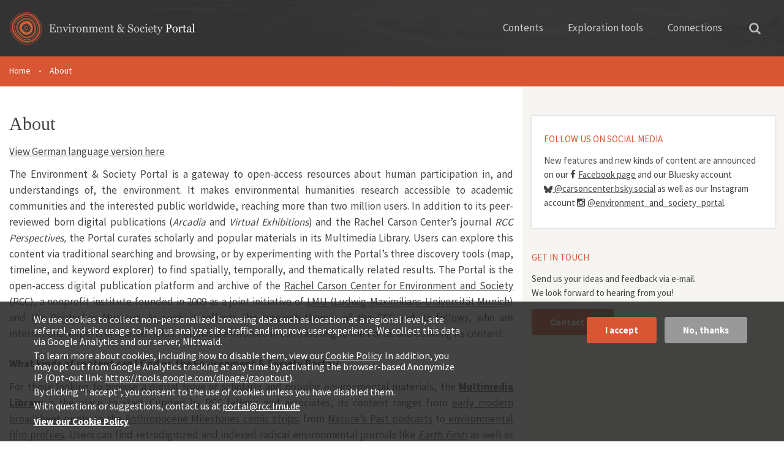

--- FILE ---
content_type: text/html; charset=utf-8
request_url: https://www.environmentandsociety.org/about
body_size: 12153
content:
<!DOCTYPE html>
<html xmlns="http://www.w3.org/1999/xhtml" xml:lang="en" version="XHTML+RDFa 1.0" dir="ltr"
  xmlns:og="http://ogp.me/ns#"
  xmlns:content="http://purl.org/rss/1.0/modules/content/"
  xmlns:dc="http://purl.org/dc/terms/"
  xmlns:foaf="http://xmlns.com/foaf/0.1/"
  xmlns:rdfs="http://www.w3.org/2000/01/rdf-schema#"
  xmlns:sioc="http://rdfs.org/sioc/ns#"
  xmlns:sioct="http://rdfs.org/sioc/types#"
  xmlns:skos="http://www.w3.org/2004/02/skos/core#"
  xmlns:xsd="http://www.w3.org/2001/XMLSchema#">

<head profile="http://www.w3.org/1999/xhtml/vocab">
  <meta http-equiv="Content-Type" content="text/html; charset=utf-8" />
<link rel="shortcut icon" href="https://www.environmentandsociety.org/sites/all/themes/esp_radix/favicon.ico" type="image/vnd.microsoft.icon" />
<script type="text/javascript">window.YETT_BLACKLIST = [/analytics/];</script><script type="text/javascript" src="/sites/all/modules/contrib/euccx/js/yett.min.js"></script><meta name="viewport" content="width=device-width, initial-scale=1.0" />
<meta name="description" content="About the Environment &amp; Society Portal" />
<meta name="generator" content="Drupal 7 (https://www.drupal.org)" />
<link rel="canonical" href="https://www.environmentandsociety.org/about" />
<link rel="shortlink" href="https://www.environmentandsociety.org/node/2685" />
<meta property="og:site_name" content="Environment &amp; Society Portal" />
<meta property="og:type" content="article" />
<meta property="og:url" content="https://www.environmentandsociety.org/about" />
<meta property="og:title" content="About" />
<meta property="og:description" content="About the Environment &amp; Society Portal" />
<meta property="og:updated_time" content="2025-05-22T11:54:07+02:00" />
<meta property="article:published_time" content="2011-09-09T15:38:35+02:00" />
<meta property="article:modified_time" content="2025-05-22T11:54:07+02:00" />
  <title>About | Environment & Society Portal</title>
  <link type="text/css" rel="stylesheet" href="https://www.environmentandsociety.org/sites/default/files/css/css_kShW4RPmRstZ3SpIC-ZvVGNFVAi0WEMuCnI0ZkYIaFw.css" media="all" />
<link type="text/css" rel="stylesheet" href="https://www.environmentandsociety.org/sites/default/files/css/css_l3KAukEPR7e_kfaVb89lCZ8U5NkgB72ct6jVXt0j7O0.css" media="screen" />
<link type="text/css" rel="stylesheet" href="https://www.environmentandsociety.org/sites/default/files/css/css_cfpPZc_bL8MF-9Ro0EtN4OZtKfrY4s6wDztFQA4SwKw.css" media="all" />
<link type="text/css" rel="stylesheet" href="https://www.environmentandsociety.org/sites/default/files/css/css_VWGhZkkR4B4tMJA7PC_wov8dAxaI-MS03BCM3K8jjJA.css" media="screen" />
<link type="text/css" rel="stylesheet" href="https://www.environmentandsociety.org/sites/default/files/css/css_boAVc0hyR547IWm-K3mX3Q_Fw-5tmk9Vk9_QBdyCdEE.css" media="all" />
<link type="text/css" rel="stylesheet" href="https://www.environmentandsociety.org/sites/default/files/css/css_fcYAWA2vev2aOlTs7x-5wFtaKKSY-wvJc77SAASG7Wo.css" media="all" />
<link type="text/css" rel="stylesheet" href="https://fonts.googleapis.com/css?family=Source+Sans+Pro:400,600,700" media="all" />
<link type="text/css" rel="stylesheet" href="https://www.environmentandsociety.org/sites/default/files/css/css_z9DymSd7_W1mwWCfxE2gipcmlqlrkIuNhKga_MJ5CeU.css" media="all" />
<link type="text/css" rel="stylesheet" href="https://www.environmentandsociety.org/sites/default/files/css/css_rS6qZolyIqGwUifzBb3HuIcAY8pkE8VQhrgOroVx4WA.css" media="all" />
  <script type="text/javascript" src="https://www.environmentandsociety.org/sites/default/files/js/js_XexEZhbTmj1BHeajKr2rPfyR8Y68f4rm0Nv3Vj5_dSI.js"></script>
<script type="text/javascript" src="https://maxcdn.bootstrapcdn.com/bootstrap/3.1.1/js/bootstrap.min.js"></script>
<script type="text/javascript" src="https://www.environmentandsociety.org/sites/default/files/js/js_3al-b3jlJ_xiRTfe7oYyQ_l1BVKnk2w-NQ4gL9YqzUs.js"></script>
<script type="text/javascript" src="https://www.environmentandsociety.org/sites/default/files/js/js_trGwLyMfIe0bsvccGyJcJyiLHQAD53tRpwR8-2-xcyU.js"></script>
<script type="text/javascript" src="https://www.environmentandsociety.org/sites/default/files/js/js_Kas8cPvRksNC_bYpX9bwW2X6O7BXTL-X4JUVmWZ_faU.js"></script>
<script type="text/javascript">
<!--//--><![CDATA[//><!--
(function(i,s,o,g,r,a,m){i["GoogleAnalyticsObject"]=r;i[r]=i[r]||function(){(i[r].q=i[r].q||[]).push(arguments)},i[r].l=1*new Date();a=s.createElement(o),m=s.getElementsByTagName(o)[0];a.async=1;a.src=g;m.parentNode.insertBefore(a,m)})(window,document,"script","https://www.google-analytics.com/analytics.js","ga");ga("create", "UA-26576079-1", {"cookieDomain":"auto"});ga("set", "anonymizeIp", true);ga("send", "pageview");
//--><!]]>
</script>
<script type="text/javascript" src="https://www.environmentandsociety.org/sites/default/files/js/js_ab7PvTYm7HfBGi_iOoOsarwr8xK5qtY1bf-M823aWTM.js"></script>
<script type="text/javascript" src="https://www.environmentandsociety.org/sites/default/files/js/js_nyC3ydo-TPIQ1Zyl5fEmvbLaIlI2SzRqSJ0BM0LmVlo.js"></script>
<script type="text/javascript">
<!--//--><![CDATA[//><!--
jQuery.extend(Drupal.settings, {"basePath":"\/","pathPrefix":"","setHasJsCookie":0,"ajaxPageState":{"theme":"esp_radix","theme_token":"mWeTbUDs0VbxjTM-icTQtlZpGRTGMGgewN1lafhFk9Q","js":{"0":1,"sites\/all\/modules\/contrib\/eu_cookie_compliance\/js\/eu_cookie_compliance.js":1,"sites\/all\/modules\/contrib\/euccx\/js\/euccx.js":1,"sites\/all\/modules\/contrib\/jquery_update\/replace\/jquery\/1.7\/jquery.min.js":1,"misc\/jquery-extend-3.4.0.js":1,"misc\/jquery-html-prefilter-3.5.0-backport.js":1,"misc\/jquery.once.js":1,"misc\/drupal.js":1,"https:\/\/maxcdn.bootstrapcdn.com\/bootstrap\/3.1.1\/js\/bootstrap.min.js":1,"sites\/all\/modules\/contrib\/jquery_update\/replace\/ui\/ui\/minified\/jquery.ui.effect.min.js":1,"sites\/all\/libraries\/slick\/slick.js":1,"sites\/all\/modules\/contrib\/eu_cookie_compliance\/js\/jquery.cookie-1.4.1.min.js":1,"misc\/form-single-submit.js":1,"sites\/all\/modules\/contrib\/codefilter\/codefilter.js":1,"sites\/all\/modules\/contrib\/back_to_top\/js\/back_to_top.js":1,"sites\/all\/libraries\/superfish\/jquery.hoverIntent.minified.js":1,"sites\/all\/libraries\/superfish\/superfish.js":1,"sites\/all\/libraries\/superfish\/supersubs.js":1,"sites\/all\/libraries\/superfish\/supposition.js":1,"sites\/all\/libraries\/superfish\/sftouchscreen.js":1,"sites\/all\/modules\/contrib\/scald\/modules\/providers\/scald_image\/scald_image.js":1,"sites\/all\/modules\/contrib\/google_analytics\/googleanalytics.js":1,"1":1,"sites\/all\/themes\/esp_radix\/assets\/js\/imagesloaded\/imagesloaded.pkgd.min.js":1,"sites\/all\/themes\/esp_radix\/assets\/js\/jquery.matchHeight-min.js":1,"sites\/all\/modules\/contrib\/extlink\/js\/extlink.js":1,"sites\/all\/modules\/contrib\/hide_submit\/js\/hide_submit.js":1,"sites\/all\/themes\/esp_radix\/assets\/js\/underscore.js":1,"sites\/all\/themes\/esp_radix\/assets\/js\/esp_tools_map\/tools_map.js":1,"sites\/all\/themes\/esp_radix\/assets\/js\/jquery.fancybox-1.3.4.js":1,"sites\/all\/themes\/esp_radix\/assets\/js\/esp_radix.script.js":1,"sites\/all\/themes\/esp_radix\/bower_components\/bootstrap-toggle\/js\/bootstrap-toggle.js":1},"css":{"modules\/system\/system.base.css":1,"modules\/system\/system.messages.css":1,"modules\/system\/system.theme.css":1,"sites\/all\/libraries\/slick\/slick.css":1,"sites\/all\/libraries\/slick\/slick-theme.css":1,"modules\/book\/book.css":1,"sites\/all\/modules\/contrib\/codefilter\/codefilter.css":1,"modules\/comment\/comment.css":1,"sites\/all\/modules\/custom\/esp_portal\/esp_features\/esp_content_tabs\/esp_content_tabs.css":1,"modules\/field\/theme\/field.css":1,"sites\/all\/modules\/contrib\/logintoboggan\/logintoboggan.css":1,"sites\/all\/modules\/contrib\/scald\/modules\/fields\/mee\/css\/editor-global.css":1,"modules\/node\/node.css":1,"modules\/search\/search.css":1,"modules\/user\/user.css":1,"sites\/all\/modules\/modified\/workflow\/workflow_admin_ui\/workflow_admin_ui.css":1,"sites\/all\/modules\/contrib\/extlink\/css\/extlink.css":1,"sites\/all\/modules\/contrib\/views\/css\/views.css":1,"sites\/all\/modules\/contrib\/back_to_top\/css\/back_to_top.css":1,"sites\/all\/modules\/contrib\/ckeditor\/css\/ckeditor.css":1,"sites\/all\/modules\/contrib\/ctools\/css\/ctools.css":1,"sites\/all\/modules\/contrib\/quickbar\/modules\/quickbar_extras\/css\/quickbar_extras.css":1,"sites\/all\/libraries\/superfish\/css\/superfish.css":1,"sites\/all\/libraries\/superfish\/css\/superfish-vertical.css":1,"sites\/all\/libraries\/superfish\/css\/superfish-navbar.css":1,"sites\/all\/modules\/contrib\/typogrify\/typogrify.css":1,"sites\/all\/modules\/contrib\/print\/print_ui\/css\/print_ui.theme.css":1,"sites\/all\/modules\/contrib\/eu_cookie_compliance\/css\/eu_cookie_compliance.css":1,"https:\/\/fonts.googleapis.com\/css?family=Source+Sans+Pro:400,600,700":1,"sites\/all\/modules\/contrib\/hide_submit\/css\/hide_submit.css":1,"public:\/\/ctools\/css\/8695a9d3e23511e74e4cde79b7ae1666.css":1,"sites\/all\/themes\/esp_radix\/assets\/css\/jquery.fancybox-1.3.4.css":1,"sites\/all\/themes\/esp_radix\/bower_components\/bootstrap-toggle\/css\/bootstrap-toggle.css":1,"sites\/all\/themes\/esp_radix\/assets\/css\/esp_radix.style.css":1}},"hide_submit":{"hide_submit_status":true,"hide_submit_method":"disable","hide_submit_css":"hide-submit-disable","hide_submit_abtext":"","hide_submit_atext":"","hide_submit_hide_css":"hide-submit-processing","hide_submit_hide_text":"Processing...","hide_submit_indicator_style":"expand-left","hide_submit_spinner_color":"#000","hide_submit_spinner_lines":12,"hide_submit_hide_fx":0,"hide_submit_reset_time":10000},"urlIsAjaxTrusted":{"\/search1":true,"\/search\/node":true},"back_to_top":{"back_to_top_button_trigger":"100","back_to_top_button_text":"Back to top","#attached":{"library":[["system","ui"]]}},"eu_cookie_compliance":{"cookie_policy_version":"1.0.0","popup_enabled":1,"popup_agreed_enabled":0,"popup_hide_agreed":0,"popup_clicking_confirmation":false,"popup_scrolling_confirmation":false,"popup_html_info":"\u003Cdiv class=\u0022eu-cookie-compliance-banner eu-cookie-compliance-banner-info eu-cookie-compliance-banner--opt-in\u0022\u003E\n  \u003Cdiv class=\u0022popup-content info\u0022\u003E\n    \u003Cdiv id=\u0022popup-text\u0022\u003E\n      \u003Cp\u003EWe use cookies to collect non-personalized browsing data such as location at a regional level, site referral, and site usage to help us analyze site traffic and improve user experience. We collect this data via Google Analytics and our server, Mittwald.\u003C\/p\u003E\n\u003Cp\u003ETo learn more about cookies, including how to disable them, view our \u003Ca href=\u0022https:\/\/www.environmentandsociety.org\/privacy\u0022\u003ECookie Policy\u003C\/a\u003E. In addition, you may opt out from Google Analytics tracking at any time by activating the browser-based Anonymize IP (Opt-out link: \u003Ca class=\u0022ext\u0022 href=\u0022https:\/\/tools.google.com\/dlpage\/gaoptout\u0022 rel=\u0022noopener noreferrer\u0022 target=\u0022_blank\u0022\u003Ehttps:\/\/tools.google.com\/dlpage\/gaoptout\u003C\/a\u003E).\u003C\/p\u003E\n\u003Cp\u003EBy clicking \u201cI accept\u201d, you consent to the use of cookies unless you have disabled them.\u003C\/p\u003E\n\u003Cp\u003EWith questions or suggestions, contact us at \u003Ca href=\u0022mailto:portal@rcc.lmu.de\u0022\u003Eportal@rcc.lmu.de\u003C\/a\u003E\u003C\/p\u003E\n              \u003Cbutton type=\u0022button\u0022 class=\u0022find-more-button eu-cookie-compliance-more-button\u0022\u003EView our Cookie Policy\u003C\/button\u003E\n          \u003C\/div\u003E\n    \n    \u003Cdiv id=\u0022popup-buttons\u0022 class=\u0022\u0022\u003E\n      \u003Cbutton type=\u0022button\u0022 class=\u0022agree-button eu-cookie-compliance-secondary-button\u0022\u003EI accept\u003C\/button\u003E\n              \u003Cbutton type=\u0022button\u0022 class=\u0022decline-button eu-cookie-compliance-default-button\u0022 \u003ENo, thanks\u003C\/button\u003E\n          \u003C\/div\u003E\n  \u003C\/div\u003E\n\u003C\/div\u003E","use_mobile_message":false,"mobile_popup_html_info":"\u003Cdiv class=\u0022eu-cookie-compliance-banner eu-cookie-compliance-banner-info eu-cookie-compliance-banner--opt-in\u0022\u003E\n  \u003Cdiv class=\u0022popup-content info\u0022\u003E\n    \u003Cdiv id=\u0022popup-text\u0022\u003E\n      \u003Ch2\u003EWe use cookies on this site to enhance your user experience\u003C\/h2\u003E\n\u003Cp\u003EBy tapping the Accept button, you agree to us doing so.\u003C\/p\u003E\n              \u003Cbutton type=\u0022button\u0022 class=\u0022find-more-button eu-cookie-compliance-more-button\u0022\u003EView our Cookie Policy\u003C\/button\u003E\n          \u003C\/div\u003E\n    \n    \u003Cdiv id=\u0022popup-buttons\u0022 class=\u0022\u0022\u003E\n      \u003Cbutton type=\u0022button\u0022 class=\u0022agree-button eu-cookie-compliance-secondary-button\u0022\u003EI accept\u003C\/button\u003E\n              \u003Cbutton type=\u0022button\u0022 class=\u0022decline-button eu-cookie-compliance-default-button\u0022 \u003ENo, thanks\u003C\/button\u003E\n          \u003C\/div\u003E\n  \u003C\/div\u003E\n\u003C\/div\u003E\n","mobile_breakpoint":"768","popup_html_agreed":"\u003Cdiv\u003E\n  \u003Cdiv class=\u0022popup-content agreed\u0022\u003E\n    \u003Cdiv id=\u0022popup-text\u0022\u003E\n      \u003Ch2\u003EThank you for accepting cookies\u003C\/h2\u003E\n\u003Cp\u003EYou can now hide this message or find out more about cookies.\u003C\/p\u003E\n    \u003C\/div\u003E\n    \u003Cdiv id=\u0022popup-buttons\u0022\u003E\n      \u003Cbutton type=\u0022button\u0022 class=\u0022hide-popup-button eu-cookie-compliance-hide-button\u0022\u003EHide\u003C\/button\u003E\n              \u003Cbutton type=\u0022button\u0022 class=\u0022find-more-button eu-cookie-compliance-more-button-thank-you\u0022 \u003EMore info\u003C\/button\u003E\n          \u003C\/div\u003E\n  \u003C\/div\u003E\n\u003C\/div\u003E","popup_use_bare_css":false,"popup_height":"auto","popup_width":"100%","popup_delay":1000,"popup_link":"\/privacy","popup_link_new_window":1,"popup_position":null,"fixed_top_position":1,"popup_language":"en","store_consent":false,"better_support_for_screen_readers":0,"reload_page":0,"domain":"","domain_all_sites":0,"popup_eu_only_js":0,"cookie_lifetime":"100","cookie_session":false,"disagree_do_not_show_popup":0,"method":"opt_in","allowed_cookies":"","withdraw_markup":"\u003Cbutton type=\u0022button\u0022 class=\u0022eu-cookie-withdraw-tab\u0022\u003EPrivacy settings\u003C\/button\u003E\n\u003Cdiv class=\u0022eu-cookie-withdraw-banner\u0022\u003E\n  \u003Cdiv class=\u0022popup-content info\u0022\u003E\n    \u003Cdiv id=\u0022popup-text\u0022\u003E\n      \u003Ch2\u003EWe use cookies on this site to enhance your user experience\u003C\/h2\u003E\n\u003Cp\u003EYou have given your consent for us to set cookies.\u003C\/p\u003E\n    \u003C\/div\u003E\n    \u003Cdiv id=\u0022popup-buttons\u0022\u003E\n      \u003Cbutton type=\u0022button\u0022 class=\u0022eu-cookie-withdraw-button\u0022\u003EWithdraw consent\u003C\/button\u003E\n    \u003C\/div\u003E\n  \u003C\/div\u003E\n\u003C\/div\u003E\n","withdraw_enabled":false,"withdraw_button_on_info_popup":0,"cookie_categories":[],"cookie_categories_details":[],"enable_save_preferences_button":1,"cookie_name":"","containing_element":"body","automatic_cookies_removal":true},"googleanalytics":{"trackOutbound":1,"trackMailto":1,"trackDownload":1,"trackDownloadExtensions":"7z|aac|arc|arj|asf|asx|avi|bin|csv|doc(x|m)?|dot(x|m)?|exe|flv|gif|gz|gzip|hqx|jar|jpe?g|js|mp(2|3|4|e?g)|mov(ie)?|msi|msp|pdf|phps|png|ppt(x|m)?|pot(x|m)?|pps(x|m)?|ppam|sld(x|m)?|thmx|qtm?|ra(m|r)?|sea|sit|tar|tgz|torrent|txt|wav|wma|wmv|wpd|xls(x|m|b)?|xlt(x|m)|xlam|xml|z|zip"},"extlink":{"extTarget":"_blank","extClass":0,"extLabel":"(link is external)","extImgClass":0,"extIconPlacement":0,"extSubdomains":1,"extExclude":"","extInclude":"","extCssExclude":"","extCssExplicit":"","extAlert":0,"extAlertText":"This link will take you to an external web site. We are not responsible for their content.","mailtoClass":0,"mailtoLabel":"(link sends e-mail)","extUseFontAwesome":false},"euccx":{"plugins":{"matomo":{"blacklist":["\/matomo\/"]},"gtag":{"blacklist":["\/google_tag\/"]},"ganalytics":{"blacklist":["\/analytics\/"],"cookies_handled":["_ga","_gat","_gid"]},"fbpixel":{"blacklist":["\/facebook\/"]}},"unticked":1,"dab":0}});
//--><!]]>
</script>
  <!--[if lt IE 9]>
   <script>
      document.createElement('header');
      document.createElement('nav');
      document.createElement('section');
      document.createElement('article');
      document.createElement('aside');
      document.createElement('footer');
   </script>
  <![endif]-->
</head>
<body class="html not-front not-logged-in no-sidebars page-node page-node- page-node-2685 node-type-page" >
  <div id="skip-link">
    <a href="#main" class="element-invisible element-focusable">Skip to main content</a>
  </div>
    
<div class="page ">

  <div class="header-wrapper">
    <div class="container">
        <div class="row">
            <header class="header" role="banner">
                <div class="navbar-brand-wrapper col-xs-6 col-md-4">
                    <div class="row">
                        <a href="/" class="navbar-brand" rel="home"
                           title="Home">
                            <img class="header__logo hidden-xs"
                                 src="/sites/all/themes/esp_radix/assets/images/logo.svg"
                                 alt="Environment &amp; Society Portal"/>
                            <img class="header__logo-mobile hidden-sm hidden-md hidden-lg"
                                 src="/sites/all/themes/esp_radix/assets/images/logos/logo-mobile.png"
                                 alt="Environment &amp; Society Portal"/>
                        </a>
                    </div>
                </div>
                <div class="header__navigation col-xs-6 col-md-8">
                    <div class="row">
                        <div class="container-fluid">
                            <nav class="navbar navbar-default"
                                 role="navigation">
                                <!-- Brand and toggle get grouped for better mobile display -->
                                <div class="navbar-header">
                                    <button class="hamburger hamburger--collapse hidden-md hidden-lg"
                                            type="button" data-toggle="collapse"
                                            data-target="#navbar-collapse">
                                        <span class="sr-only">Toggle navigation</span>
                                        <span class="hamburger-box">
                        <span class="hamburger-inner"></span>
                        </span>
                                    </button>
                                </div> <!-- /.navbar-header -->
                                <div class="collapse navbar-collapse"
                                     id="navbar-collapse">
                                    <ul id="main-menu"
                                        class="menu nav navbar-nav">
                                        <li class="first expanded dropdown menu-link-contents">
                                            <a href="#" title=""
                                               class="dropdown-toggle"
                                               data-toggle="dropdown"
                                               data-target="#">Contents</a>
                                            <ul class="dropdown-menu quaters">
                                                <li class="text hidden-sm">
                                                    <span class="heading">The Portal Contents</span>
                                                    <span>Themes reflect the research of the Rachel Carson Center, its fellows, and partners</span>
                                                </li>
                                                <li class="last leaf menu-link-rcc-perspectives">
                                                    <a href="/perspectives"
                                                       title="">RCC
                                                        Perspectives</a></li>
                                                <li class="collapsed menu-link-multimedia-library">
                                                    <a href="/mml">Multimedia
                                                        Library</a>
                                                </li>
                                                <li class="first collapsed menu-link-arcadia">
                                                    <a href="/arcadia">Arcadia</a>
                                                </li>
                                                <li class="collapsed menu-link-exhibitions">
                                                    <a href="/exhibitions">Virtual
                                                        Exhibitions</a>
                                                </li>
                                            </ul>
                                        </li>
                                        <li class="expanded dropdown menu-link-exploration-tools">
                                            <a href="#" title=""
                                               class="dropdown-toggle"
                                               data-toggle="dropdown"
                                               data-target="#">Exploration
                                                tools</a>
                                            <ul class="dropdown-menu tools">

                                                <li class="text first leaf menu-link-list-all-content">
                                                    <span class="heading">Explore our content</span>
                                                    <span>Three discovery tools deliver spatially, temporally, or thematically related results</span>
                                                </li>
                                                <li class="leaf menu-link-map-viewer">
                                                    <a href="/tools/map#/query/"
                                                       title="">Map Viewer<span>Traverse the globe</span></a>
                                                </li>

                                                <li class="last leaf menu-link-keyword-explorer">
                                                    <a href="/tools/keywords"
                                                       title="">Keyword
                                                        Explorer<span>Trace connections</span></a>
                                                </li>
                                                <li class="leaf menu-link-timeline-tool">
                                                    <a href="/tools/timeline"
                                                       title="">Timeline
                                                        Tool<span>Travel through time</span></a>
                                                </li>

                                            </ul>
                                        </li>
                                        <li class="last expanded dropdown menu-link-connections">
                                            <a href="#"
                                               class="dropdown-toggle"
                                               data-toggle="dropdown"
                                               data-target="#">Connections</a>
                                            <ul class="dropdown-menu connections">
                                                <li class="text first leaf menu-link-list-all-content">
                                                    <span class="heading">Connections</span>
                                                    <span>Get involved or contact us with questions, comments and feedback</span>
                                                </li>
                                                <li class="leaf menu-link-contact">
                                                    <a href="/contact">Contact<span>Say hi!</span></a>
                                                </li>
                                                <li class="leaf menu-link-get-involved">
                                                    <a href="/get-involved">Get
                                                        involved!<span>Support our content</span></a></li>
                                                <li class="last leaf menu-link-related-links">
                                                    <a href="/related-links">Related
                                                        Links<span>A growing selection</span></a>
                                                </li>
                                            </ul>
                                        </li>
                                    </ul>
                                </div><!-- /.navbar-collapse -->
                            </nav><!-- /.navbar -->
                            <button type="button"
                                    class="search">
                                <i class="fa fa-search"
                                   aria-hidden="true"></i></button>
                            <div class="solr_search__block">
                              <form action="/search" method="get"
      id="views-exposed-form-solr-search-page" accept-charset="UTF-8"
      role="form">
    <div id="edit-search-api-views-fulltext-wrapper"
         class="views-exposed-widget views-widget-filter-search_api_views_fulltext">
      <label for="edit-search-api-views-fulltext">
        Search the Portal </label>
      <input class="form-control form-text" type="text"
             id="edit-search-api-views-fulltext"
             name="search_api_views_fulltext" value="" size="30"
             maxlength="128"/>
    </div>
</form>
                            </div>
                        </div> <!-- /.container -->
                    </div>
                </div>
            </header>
        </div>
    </div>
</div>
  <div class="esp-message-container"></div>

            <div id="breadcrumb" class="visible-desktop">
        <div class="container">
          <div class="row">
            <div class="col-xs-12">
              <h2 class="element-invisible">You are here</h2><div class="breadcrumb"><span class="inline odd first"><a href="/">Home</a></span> <span class="delimiter">•</span> <span class="inline even last">About</span></div>            </div>
          </div>
        </div>
      </div>
        <div class="container">
      <div class="row">
        <div class="col-xs-12">
                  </div>
      </div>
    </div>
  

  
  <div class="content-wrapper container">
    <div class="row">
              <div class="col-xs-12 col-sm-12 col-md-8 main-content match-height">
          <div class="main-content-inner">
            
                                          <h1 class="title">About</h1>
                          
              <div class="region region-content">
    <article class="node node-page clearfix" about="/about" typeof="foaf:Document">
      <span property="dc:title" content="About" class="rdf-meta element-hidden"></span><span property="sioc:num_replies" content="0" datatype="xsd:integer" class="rdf-meta element-hidden"></span>
  <div class="content">
    <div class="field field-name-body field-type-text-with-summary field-label-hidden">
    <div class="field-items">
          <div class="field-item even" property="content:encoded"><div class="row">
<div class="cell">
<p class="rtejustify"><a href="https://www.environmentandsociety.org/about-deutsche-version">View German language version here</a></p>
<p class="rtejustify">The Environment &amp; Society Portal is a gateway to open-access resources about human participation in, and understandings of, the environment. It makes environmental humanities research accessible to academic communities and the interested public worldwide, reaching more than two million users. In addition to its peer-reviewed born digital publications (<em>Arcadia</em> and <em>Virtual Exhibitions</em>) and the Rachel Carson Center&#8217;s journal <em>RCC Perspectives,</em> the Portal curates scholarly and popular materials in its Multimedia Library. Users can explore this content via traditional searching and browsing, or by experimenting with the Portal&#8217;s three discovery tools (map, timeline, and keyword explorer) to find spatially, temporally, and thematically related results. The Portal is the open-access digital publication platform and archive of the <a href="http://www.carsoncenter.uni-muenchen.de/index.html">Rachel Carson Center for Environment and Society</a> (RCC), a nonprofit institute founded in 2009 as a joint initiative of <a href="http://www.en.uni-muenchen.de/index.html">LMU (Ludwig-Maximilians-Universität Munich)</a> and the <a href="http://www.deutsches-museum.de/en">Deutsches Museum</a>. As such, it reflects the research themes of the RCC and its <a href="http://www.carsoncenter.uni-muenchen.de/fellows/index.html">fellows</a>, who are international experts in related fields. Fellows are involved in contributing to the Portal and curating its content.</p>
<h2 class="rtejustify"><strong>What kinds of content can I find on the Environment &amp; Society Portal?</strong></h2>
<p class="rtejustify">For those looking to browse a digital trove of scholarly and popular environmental materials, the <strong><a href="https://www.environmentandsociety.org/mml">Multimedia Library</a></strong> is the place to start. Curated by RCC fellows and associates, its content ranges from <a href="https://www.environmentandsociety.org/mml/collection/9111">early modern broadsheet prints</a> to the <a href="https://www.environmentandsociety.org/mml/collection/14700">Anthropocene Milestones comic strips</a>; from <a href="https://www.environmentandsociety.org/mml/collection/7841">Nature’s Past podcasts</a> to<a href="https://www.environmentandsociety.org/mml/collection/9449"> environmental film profiles</a>. Users can find retrodigitized and indexed radical environmental journals like <em><a href="https://www.environmentandsociety.org/mml/collection/11571">Earth First!</a> </em>as well as full-text searchable peer-reviewed journals such as <em><a href="https://www.environmentandsociety.org/mml/collection/7885">Environment and History</a>,</em> <em><a href="https://www.environmentandsociety.org/mml/collection/10794">Global Environment</a>,</em> <em><a href="https://www.environmentandsociety.org/mml/collection/12231">Climate of the Past</a>,</em> <em><a href="https://www.environmentandsociety.org/mml/collection/15702">Environmental Values</a>,</em> and <a href="https://www.environmentandsociety.org/mml/collection/12103"><em>Environmental Humanities</em></a>. Each object is tagged and linked to connect it to related resources within the Portal and beyond. All content on the Environment &amp; Society Portal is openly accessible.</p>
<p class="rtejustify">The Portal’s most popular features are its peer-reviewed <strong><a href="https://www.environmentandsociety.org/exhibitions">Virtual Exhibitions</a>, </strong>which curate digital objects within interpretive contexts. Inspired by research projects of our fellows and collections of our partner institutions, they cover topics such as <a href="https://www.environmentandsociety.org/exhibitions/silent-spring/overview">Rachel Carson’s Silent Spring: A Book the Changed the World</a>; <a href="https://www.environmentandsociety.org/exhibitions/wilderness/overview">Wilderness Babel: What does Wilderness mean in your language?</a>, <a href="https://www.environmentandsociety.org/exhibitions/anthropocene">Welcome to the Anthropocene: The Earth in Our Hands</a>, <a href="https://www.environmentandsociety.org/exhibitions/water-bogota">The City’s Currents: A History of Water in Twentieth-Century Bogotá</a>, and <a href="https://www.environmentandsociety.org/exhibitions/leichhardt">Ludwig Leichhardt: A German Explorer’s Letters Home from Australia.</a></p>
<p class="rtejustify">Written and peer-reviewed by experts in environmental history and related fields,<strong> <em><a href="https://www.environmentandsociety.org/arcadia">Arcadia</a></em> </strong>articles tell stories about sites, events, persons, organizations, or species as they relate to nature and society. For example, in her article <a href="https://www.environmentandsociety.org/arcadia/constitution-republic-ecuador-pachamama-has-rights">“The Constitution of the Republic of Ecuador: Pachamama has Rights,”</a> María Valeria Berros discusses the recognition of nature&#8217;s rights in Ecuador; in his article <a href="https://www.environmentandsociety.org/arcadia/corridors-concessions-and-extraction-natural-resources-liberia">“Corridors, Concessions, and the Extraction of Natural Resources in Liberia,”</a> Emmanuel K. Urey describes the export of iron ores as part of an “open door policy.” Individual Arcadia articles  make up thematic collections on topics like water histories, global environmental movements, “nature states,” and national parks and conservation. A joint project of the RCC and the <a href="http://eseh.org/">European Society for Environmental History</a>, the project provides visibility for new research in the field and helps forge connections, especially among early career scholars.</p>
<p class="rtejustify">Provocative and less formal pieces related to the RCC’s research themes can be found in its online journal, <strong><a href="https://www.environmentandsociety.org/perspectives"><em>RCC Perspectives</em></a>.</strong> These full-text issues on topics like <a href="https://www.environmentandsociety.org/perspectives/2013/7/new-environmental-histories-latin-america-and-caribbean">New Environmental Histories of Latin America and the Caribbean</a>, <a href="https://www.environmentandsociety.org/perspectives/2013/2/energy-transitions-history-global-cases-continuity-and-change">Energy Transitions in History</a>; and <a href="https://www.environmentandsociety.org/perspectives/2012/9/why-do-we-value-diversity-biocultural-diversity-global-context">Why Do We Value Diversity? Biocultural Diversity in a Global Context</a>, are fully indexed on the Portal, linking them to related resources.</p>
<p class="rtejustify">The Portal’s <a href="https://www.environmentandsociety.org/tools/map">map</a>, <a href="https://www.environmentandsociety.org/tools/timeline">timeline</a>, and <a href="https://www.environmentandsociety.org/tools/keywords">keyword explorer</a> are great ways to explore environmentally significant <strong><a href="https://www.environmentandsociety.org/mml/collection/16233">Places &amp; Events</a>.</strong> These very brief summaries, such as the <a href="https://www.environmentandsociety.org/tools/keywords/stockholm-declaration-1972-broadly-recognizes-global-environmental-issues">Stockholm Declaration of 1972</a>, <a href="https://www.environmentandsociety.org/tools/keywords/fukushima-nuclear-disaster">the Fukushima Nuclear Disaster</a>, <a href="https://www.environmentandsociety.org/tools/keywords/exxon-valdez-oil-spill">the Exxon Valdez Oil Spill</a>, <a href="https://www.environmentandsociety.org/tools/keywords/us-public-land-surveys">the US Public Land Surveys</a>, and<a href="https://www.environmentandsociety.org/tools/keywords/opening-suez-canal"> the opening of the Suez Canal</a>, are fact-checked contributions, written mostly by early career researchers. Places &amp; Events also includes short profiles of, and links to, other Portal content.</p>
<p class="rtejustify">As a nonprofit public project, all Portal content is freely accessible to everyone, everywhere, without subscription or paywall. Of course, this openness means that in some cases we must wait for copyright restricted content to pass beyond a “moving wall” before we may include it.</p>
<h2 class="rtejustify"><strong>How do I get started using the Environment &amp; Society Portal?</strong></h2>
<p class="rtejustify">Portal content can be full-text searched and browsed via a search tool, map, timeline, or keyword explorer. Here are three ways to get started:</p>
<ol>
<li class="rtejustify">For a <a href="https://www.environmentandsociety.org/search">basic search</a>, simply type your query (in one or two words) into the search field in the upper-right corner. This will yield a list of results, and give you the opportunity to refine your search.</li>
<li class="rtejustify">To browse by place, time, or keyword, click on one of the three round “portholes” (<a href="https://www.environmentandsociety.org/tools/map">map</a>, <a href="https://www.environmentandsociety.org/tools/timeline">timeline</a>, or <a href="https://www.environmentandsociety.org/tools/keywords">keyword explorer</a>) on the homepage.</li>
<li class="rtejustify">To browse by content area (<a href="https://www.environmentandsociety.org/exhibitions">Virtual Exhibitions</a>, <a href="https://www.environmentandsociety.org/mml">Multimedia Library</a>, <a href="https://www.environmentandsociety.org/mml/collection/16233">Places &amp; Events</a>, <a href="https://www.environmentandsociety.org/arcadia">Arcadia</a>, and <a href="https://www.environmentandsociety.org/perspectives"><em>RCC Perspectives</em></a>), click on one of the content blocks on the homepage or use the drop-down menu in the header.</li>
</ol>
<h2 class="rtejustify"><strong>More about us</strong></h2>
<p class="rtejustify">The Environment &amp; Society Portal is created and maintained by a small <a href="https://www.environmentandsociety.org/credits">team</a> at the Rachel Carson Center for Environment and Society with generous engagement from its fellows, doctoral candidates, students, interns, and community. It reaches more than 10,000 unique users per month from around the world. The entire Portal is archived twice per year by the Bavarian State Library, which also catalogues its born-digital publications. Thanks to a generous grant from the Alfred P. Sloan Foundation, we are working with the <a href="http://chnm.gmu.edu/">Roy Rosenzweig Center for History and New Media</a> at George Mason University to aggregate and publish even more online environmental content through <a href="http://pressforward.org/">PressForward</a> to our affiliated blog <a href="http://www.antspiderbee.net/">Ant Spider Bee</a>.</p>
<p class="rtejustify">You can reach us at portal[at]carsoncenter.lmu.de. We look forward to hearing from you.</p>
</div>
</div>
<ul>
<li class="rtejustify"><a href="https://www.environmentandsociety.org/node/5615/">Frequently Asked Questions</a></li>
<li class="rtejustify"><a href="https://www.environmentandsociety.org/node/2791/">Rights and Terms of Use</a></li>
<li class="rtejustify"><a href="https://www.environmentandsociety.org/node/2695/">Credits</a></li>
<li class="rtejustify"><a href="https://www.environmentandsociety.org/node/2701/">Contact</a></li>
<li class="rtejustify"><a href="https://www.environmentandsociety.org/node/5614/">Privacy</a></li>
<li class="rtejustify"><a href="https://www.environmentandsociety.org/node/5613/">Imprint</a></li>
</ul>
</div>
      </div>
</div>
  </div>
</article>
  </div>
                      </div>

        </div>

        <div class="col-xs-12 col-sm-12 col-md-4 sidebar match-height">
          <div class="sidebar-inner">
              <div class="region region-sidebar">
    <div class="block block-bean block-- block--block-bean-follow-us">

        <h4 class="block__title">Follow us on social media</h4>
    
  <div class="block__content">
    <div class="entity entity-bean bean-image-block clearfix" about="/block/follow-us" typeof="">

  <div class="content">
    <div class="field field-name-field-block-description field-type-text-long field-label-hidden">
    <div class="field-items">
          <div class="field-item even">New features and new kinds of content are announced on our <a href="https://www.facebook.com/EnvironmentSocietyPortal" class="link-facebook"><i class="fa fa-facebook" aria-hidden="true"></i>Facebook page</a> and our Bluesky account <a href="https://bsky.app/profile/carsoncenter.bsky.social" class="link-twitter"><img src="sites/all/themes/esp_radix/assets/images/icon/icon-bluesky.svg" alt="" /> @carsoncenter.bsky.social</a> as well as our Instagram account <a href="https://www.instagram.com/environment_and_society_portal/" class="link-instagram"><i class="fa fa-instagram" aria-hidden="true"></i>@environment_and_society_portal</a>.</div>
      </div>
</div>
  </div>
</div>
  </div>
</div>
<div class="block block-bean block-- block--block-bean-contact-us">

        <h4 class="block__title">Get in touch</h4>
    
  <div class="block__content">
    <div class="entity entity-bean bean-image-block clearfix" about="/block/contact-us" typeof="">

  <div class="content">
    <div class="field field-name-field-block-description field-type-text-long field-label-hidden">
    <div class="field-items">
          <div class="field-item even">Send us your ideas and feedback via e-mail.<br>
We look forward to hearing from you!</div>
      </div>
</div>
<div class="field field-name-field-block-button field-type-link-field field-label-hidden">
    <div class="field-items">
          <div class="field-item even"><a href="mailto:portal@rcc.lmu.de" class="btn btn-primary">Contact us</a></div>
      </div>
</div>
  </div>
</div>
  </div>
</div>
  </div>
          </div>
        </div>
          </div>
  </div>
  <div class="footer-wrapper">
  <div class="container">
    <div class="row">
      <div class="col-xs-12">
        <!-- Begin Footer -->
        <footer class="footer" role="contentinfo">
          <div class="footer__icons">
            <a href="http://www.carsoncenter.uni-muenchen.de/" target="_blank"><img
              src="/sites/all/themes/esp_radix/assets/images/logos/partners/logo-partner-rcc.svg" class="logo"
              alt="Rachel Carson Center"/>
            <img></a>
              <a href="http://www.uni-muenchen.de/" target="_blank"><img src="/sites/all/themes/esp_radix/assets/images/logos/partners/logo-partner-lmu.svg" class="logo"
              alt="Ludwig Maximilians Universität München"/></a>
            <a href="http://www.deutsches-museum.de/" target="_blank"><img
              src="/sites/all/themes/esp_radix/assets/images/logos/partners/logo-partner-deutsches-museum.svg"
              class="logo logo-deutsches-museum" alt="Deutsches Museum"/></a>
            <a href="http://www.bsb-muenchen.de/" target="_blank"><img
              src="/sites/all/themes/esp_radix/assets/images/logos/partners/logo-partner-bsb.svg"
              class="logo logo-bsb" alt="Bayerische Staatsbibliothek"/></a>
          </div>
          <div class="footer__text">
            The Environment & Society Portal is a project of the Rachel Carson Center for Environment and Society, an institute founded in 2009 as a joint initiative of LMU Munich and the Deutsches Museum. Read more about the Portal in <a href="/about">English</a> and in <a href="/about-deutsche-version">German</a>.
          </div>

          <div class="footer__bottom">  <div class="footer__navigation">
            <nav>
                              <ul class="list-inline">
                  <li class="first collapsed menu-link-home"><a href="/" title="">Home</a></li>
<li class="collapsed active menu-link-about"><a href="/about" class="active">About</a></li>
<li class="leaf menu-link-privacy"><a href="/privacy">Privacy</a></li>
<li class="leaf menu-link-imprint"><a href="/imprint">Imprint</a></li>
<li class="last leaf menu-link-sitemap"><a href="/sitemap">Sitemap</a></li>
                </ul>
                          </nav>
          </div>
          <div class="footer__social-media-links">
              <a href="https://www.facebook.com/EnvironmentSocietyPortal" target="_blank">
              <i class="fa fa-facebook"
                 aria-hidden="true"></i>
              </a>
              <a href="https://bsky.app/profile/carsoncenter.bsky.social" target="_blank">
                <svg style="margin-bottom:-2px;" width="16px" height="16px" xmlns="http://www.w3.org/2000/svg" viewBox="0 0 512 512"><!--!Font Awesome Free 6.7.1 by @fontawesome - https://fontawesome.com License - https://fontawesome.com/license/free Copyright 2024 Fonticons, Inc.--><path d="M111.8 62.2C170.2 105.9 233 194.7 256 242.4c23-47.6 85.8-136.4 144.2-180.2c42.1-31.6 110.3-56 110.3 21.8c0 15.5-8.9 130.5-14.1 149.2C478.2 298 412 314.6 353.1 304.5c102.9 17.5 129.1 75.5 72.5 133.5c-107.4 110.2-154.3-27.6-166.3-62.9l0 0c-1.7-4.9-2.6-7.8-3.3-7.8s-1.6 3-3.3 7.8l0 0c-12 35.3-59 173.1-166.3 62.9c-56.5-58-30.4-116 72.5-133.5C100 314.6 33.8 298 15.7 233.1C10.4 214.4 1.5 99.4 1.5 83.9c0-77.8 68.2-53.4 110.3-21.8z" fill="#B7B7B7"/></svg>
              </a>
              <a href="https://www.instagram.com/environment_and_society_portal/" target="_blank">
                <i class="fa fa-instagram"
                   aria-hidden="true"></i>
              </a>
          </div></div>
        </footer>
        <!-- End Footer -->                </div>
    </div>
  </div>
</div>
</div>
  <script type="text/javascript">
<!--//--><![CDATA[//><!--
window.eu_cookie_compliance_cookie_name = "";
//--><!]]>
</script>
<script type="text/javascript" src="https://www.environmentandsociety.org/sites/default/files/js/js_lgqKJc8N9t5zCRo_j3iVDH8U7KwFTCKOd-lucNZ9dWs.js"></script>
</body>
</html>

--- FILE ---
content_type: image/svg+xml
request_url: https://www.environmentandsociety.org/sites/all/themes/esp_radix/assets/images/logos/partners/logo-partner-deutsches-museum.svg
body_size: 16466
content:
<svg data-name="Ebene 1" xmlns="http://www.w3.org/2000/svg" width="885.83" height="173.69" viewBox="0 0 885.83 173.69"><title>partner-deutsches-museum</title><g fill="#bbb"><path d="M349.57 125.34c-.48 0-.33.4-2.71 2.78a20 20 0 0 1-3.13 2.3 13.69 13.69 0 0 1-6.27 1.75c-5.25 0-8.71-4-10.85-8.08a28.75 28.75 0 0 1-3.23-11.27c0-1.37-.18-4.16-.18-4.39 0-.43 0-.88.76-.88h27.54c.33 0 .28-.09.42-.21a22.12 22.12 0 0 1 0-2.31c.09-1.51-.07-2.26-.07-3.24a12.14 12.14 0 0 0-.41-3c-.33-2.22-2.4-7.25-5.64-9.6a16.4 16.4 0 0 0-8.62-3.19h-2.78c-8.22.11-16.21 6.17-19.5 17a35.24 35.24 0 0 0-1.4 7c0 3-.13 4.49-.11 5.1s.28 2.42.28 2.44c0 2.6 1.89 10.16 5.08 14 1.2 1.44 6.28 7.7 13.71 8.28a13 13 0 0 0 3.69 0 16.91 16.91 0 0 0 8.56-3.37 26.2 26.2 0 0 0 4.2-4.53s3-4.37 3-4.53c.04-.49-2.31-2.05-2.34-2.05zM327.09 95c.81-1.22 3.53-4.91 6.74-5.4a5.79 5.79 0 0 1 2.47.08c1.73.49 4.45 2 4.61 7.49.05 2 .13 1.79.16 2.64.17 3.79-2.72 4.28-4.12 4.28-2 0-12.93.09-12.93.09-.23-.26-.28-.19-.28-.42a24.6 24.6 0 0 1 3.35-8.76zm-213.63 30.36c-.48 0-.33.4-2.71 2.78a20 20 0 0 1-3.13 2.29 13.7 13.7 0 0 1-6.27 1.75c-5.25 0-8.71-4-10.85-8.08a28.79 28.79 0 0 1-3.23-11.27c0-1.37-.18-4.16-.18-4.39 0-.43 0-.88.76-.88h27.54c.33 0 .28-.09.42-.21a22 22 0 0 1 0-2.31c.09-1.51-.07-2.26-.07-3.24a12.31 12.31 0 0 0-.41-3c-.33-2.22-2.4-7.25-5.64-9.6a16.38 16.38 0 0 0-8.62-3.2h-2.78c-8.22.11-16.21 6.17-19.5 17a35.27 35.27 0 0 0-1.4 7c0 3-.13 4.49-.11 5.11s.28 2.41.28 2.43c0 2.6 1.89 10.16 5.08 14 1.2 1.44 6.28 7.7 13.71 8.28a13.1 13.1 0 0 0 3.69 0 16.93 16.93 0 0 0 8.56-3.38 26.22 26.22 0 0 0 4.2-4.53s3-4.37 3-4.53c.03-.46-2.32-2.02-2.34-2.02zM91 95c.81-1.22 3.53-4.91 6.74-5.4a5.81 5.81 0 0 1 2.47.08c1.73.49 4.44 2 4.61 7.49.06 2 .13 1.79.16 2.63.16 3.79-2.72 4.28-4.12 4.28-2 0-12.93.09-12.93.09-.23-.27-.28-.19-.28-.42A24.59 24.59 0 0 1 91 95zm517.71 30.22c-.48 0-.33.4-2.71 2.78a20 20 0 0 1-3.13 2.29 13.65 13.65 0 0 1-6.27 1.75c-5.25 0-8.71-4-10.85-8.08a28.83 28.83 0 0 1-3.23-11.27c0-1.37-.18-4.16-.18-4.39 0-.43 0-.88.75-.88h27.55c.33 0 .28-.09.42-.21a22.78 22.78 0 0 1 0-2.31c.09-1.51-.07-2.26-.07-3.24a12.57 12.57 0 0 0-.41-3c-.33-2.22-2.4-7.25-5.64-9.6a16.38 16.38 0 0 0-8.63-3.27h-2.78c-8.22.11-16.21 6.17-19.5 17a35.37 35.37 0 0 0-1.4 7c0 3-.13 4.49-.11 5.1s.28 2.41.28 2.43c0 2.6 1.89 10.16 5.08 14 1.2 1.44 6.28 7.7 13.71 8.28a13.1 13.1 0 0 0 3.69 0 16.93 16.93 0 0 0 8.56-3.38 26.3 26.3 0 0 0 4.2-4.53s3-4.37 3-4.53c.04-.38-2.3-1.94-2.33-1.94zm-22.48-30.34c.81-1.22 3.53-4.91 6.74-5.4a5.83 5.83 0 0 1 2.47.08c1.73.49 4.45 2 4.61 7.49.06 2 .13 1.79.16 2.63.17 3.79-2.72 4.28-4.11 4.28-2 0-12.93.09-12.93.09-.23-.26-.27-.19-.27-.42a24.57 24.57 0 0 1 3.33-8.75zM73.21 91.21C72 64.37 51.59 59 40.6 59H.44v2.33c3.45 0 8.09.76 8.09 5.47v62.57c0 3-1.51 6.88-8.53 6.88v2.06h41.82c20.41 0 29.79-16.33 31.62-35.39.69-7.16-.08-8.48-.23-11.71zm-13 9.87c-.33 15.31-7.54 34.64-24.29 35.08-2 .05-5.1 0-5.1 0-11 0-10.43-7.76-10.43-7.76V66.59c0-2.78 1.55-5 7.1-5.1l8 .14C53.36 63.37 58.68 73 60 90.66a101.73 101.73 0 0 1 .23 10.43zm457.29 21.17zM532 87h1v41.54c0 2 1.06 2.65 2.09 2.65h.91a7.3 7.3 0 0 0 1.39-.28h.61v2.78c-.29.38-5.89 2.22-7.79 3.06L524 139a7.83 7.83 0 0 1-1.67.63c-.12 0-.21-.16-.21-.35v-8.91h-.35c-.15.15-9.05 9-15.1 9h-1.6c-2 0-6.23-.88-10.09-6.54a13.58 13.58 0 0 1-1.46-5.71V95c0-3.68-3.23-3.27-3.83-3.27h-1.32c-.14-.18-.21-.19-.21-.42v-1.53c0-.63 1.59-.48 3.76-.84 2-.33 2.27-.41 3.9-.63 2.74-.36 7.38-1.18 7.79-1.18s.49.12.49.42v37.58a9.06 9.06 0 0 0 .56 2.85c.79 1.95 4.58 4 7.38 4h1.18a14 14 0 0 0 6.61-2.92c1-.81 2.36-1.77 2.36-3.06V94.84c0-1.5-1.13-3.23-2.71-3.27h-2.78a.6.6 0 0 1-.28-.49v-1.46c0-.74 1.32-.74 3.62-1 1.54-.2 3.36-.41 4-.49 3.14-.42 7.61-1 8-1M799.89 0v2.75l13.43 6.16h-13.43v2.52h25L799.89 0m78.38 0v2.75l-13.44 6.16h13.43v2.52h-25L878.27 0m-36.71 171.41c0-8.1 6.23-14.44 11-15.52 3.52 14 .76 2.31 3.88 15.52h-14.88m18.44 0c3-13.24.55-2.3 3.6-15.52 5.08.76 11 7.42 11 15.52H860M821.94 31.43a2 2 0 1 1-2-2 2 2 0 0 1 2 2m39.2-.16a2 2 0 1 1-2-2 2 2 0 0 1 2 2"/><path d="M859.11 14.83a16.44 16.44 0 1 0 16.44 16.44 16.44 16.44 0 0 0-16.44-16.44zm0 28.66a12.22 12.22 0 1 1 12.22-12.22 12.22 12.22 0 0 1-12.22 12.22zM837 38.1h5.1l-2.9 14.54C837 39 839.05 51 837 38.1m-36 32.37a3.38 3.38 0 1 1-3.38-3.38 3.38 3.38 0 0 1 3.38 3.38m15.43 0a3.38 3.38 0 1 1-3.38-3.38 3.38 3.38 0 0 1 3.38 3.38m15.4 0a3.38 3.38 0 1 1-3.38-3.38 3.38 3.38 0 0 1 3.38 3.38m15.25 0a3.38 3.38 0 1 1-3.38-3.38 3.38 3.38 0 0 1 3.38 3.38m15.25 0a3.38 3.38 0 1 1-3.33-3.38 3.38 3.38 0 0 1 3.37 3.38m15.22 0a3.38 3.38 0 1 1-3.38-3.38 3.38 3.38 0 0 1 3.38 3.38M801 100.67a3.38 3.38 0 1 1-3.38-3.38 3.38 3.38 0 0 1 3.38 3.38m15.43 0a3.38 3.38 0 1 1-3.38-3.38 3.38 3.38 0 0 1 3.38 3.38m0 30.2a3.38 3.38 0 1 1-3.38-3.38 3.38 3.38 0 0 1 3.38 3.38m15.4-30.2a3.38 3.38 0 1 1-3.38-3.38 3.38 3.38 0 0 1 3.38 3.38m15.25 0a3.38 3.38 0 1 1-3.38-3.38 3.38 3.38 0 0 1 3.38 3.38M801 130.87a3.38 3.38 0 1 1-3.38-3.38 3.38 3.38 0 0 1 3.38 3.38m0 30.2a3.38 3.38 0 1 1-3.38-3.38 3.38 3.38 0 0 1 3.38 3.38m0-69.86a3.38 3.38 0 1 1-3.38-3.38 3.38 3.38 0 0 1 3.38 3.38m15.43 0a3.38 3.38 0 1 1-3.38-3.38 3.38 3.38 0 0 1 3.38 3.38m0 30.2a3.38 3.38 0 1 1-3.38-3.38 3.38 3.38 0 0 1 3.38 3.38m0 30.2a3.38 3.38 0 1 1-3.38-3.38 3.38 3.38 0 0 1 3.38 3.38m15.4-60.4a3.38 3.38 0 1 1-3.38-3.38 3.38 3.38 0 0 1 3.38 3.38m0 30.2a3.38 3.38 0 1 1-3.38-3.38 3.38 3.38 0 0 1 3.38 3.38m15.25-30.2a3.38 3.38 0 1 1-3.38-3.38 3.38 3.38 0 0 1 3.38 3.38m15.25 0a3.38 3.38 0 1 1-3.33-3.37 3.38 3.38 0 0 1 3.37 3.38M801 121.41a3.38 3.38 0 1 1-3.38-3.38 3.38 3.38 0 0 1 3.38 3.38m0 30.2a3.38 3.38 0 1 1-3.38-3.38 3.38 3.38 0 0 1 3.38 3.38m7.65-75.34a3.38 3.38 0 1 1-3.38-3.38 3.38 3.38 0 0 1 3.38 3.38m0 30.04a3.38 3.38 0 1 1-3.38-3.38 3.38 3.38 0 0 1 3.38 3.38m0 30.2a3.38 3.38 0 1 1-3.38-3.38 3.38 3.38 0 0 1 3.38 3.38m0-50.79a3.38 3.38 0 1 1-3.38-3.38 3.38 3.38 0 0 1 3.38 3.38m0 30.05a3.38 3.38 0 1 1-3.38-3.38 3.38 3.38 0 0 1 3.38 3.38m0 30.23a3.38 3.38 0 1 1-3.38-3.38 3.38 3.38 0 0 1 3.38 3.38m15.4-69.73a3.38 3.38 0 1 1-3.38-3.38 3.38 3.38 0 0 1 3.38 3.38m0 30.04a3.38 3.38 0 1 1-3.38-3.38 3.38 3.38 0 0 1 3.38 3.38m0 30.2a3.38 3.38 0 1 1-3.38-3.38 3.38 3.38 0 0 1 3.38 3.38m0-50.79a3.38 3.38 0 1 1-3.38-3.38 3.38 3.38 0 0 1 3.38 3.38m0 30.05a3.38 3.38 0 1 1-3.38-3.38 3.38 3.38 0 0 1 3.38 3.38m15.41-39.5a3.38 3.38 0 1 1-3.38-3.38 3.38 3.38 0 0 1 3.38 3.38m0 30.04a3.38 3.38 0 1 1-3.38-3.38 3.38 3.38 0 0 1 3.38 3.38m0-20.59a3.38 3.38 0 1 1-3.38-3.38 3.38 3.38 0 0 1 3.38 3.38m0 30.05a3.38 3.38 0 1 1-3.38-3.38 3.38 3.38 0 0 1 3.38 3.38m15.25-39.5a3.38 3.38 0 1 1-3.38-3.38 3.38 3.38 0 0 1 3.38 3.38m0 9.45a3.38 3.38 0 1 1-3.38-3.38 3.38 3.38 0 0 1 3.38 3.38M870 76.27a3.38 3.38 0 1 1-3.37-3.38 3.38 3.38 0 0 1 3.37 3.38m0 9.45a3.38 3.38 0 1 1-3.37-3.38 3.38 3.38 0 0 1 3.37 3.38M816.43 61a3.38 3.38 0 1 1-3.38-3.38 3.38 3.38 0 0 1 3.38 3.38m15.4 0a3.38 3.38 0 1 1-3.38-3.38 3.38 3.38 0 0 1 3.38 3.38m15.25 0a3.38 3.38 0 1 1-3.38-3.38 3.38 3.38 0 0 1 3.38 3.38m15.25 0a3.38 3.38 0 1 1-3.33-3.36 3.38 3.38 0 0 1 3.33 3.36m15.26 0a3.38 3.38 0 1 1-3.38-3.38 3.38 3.38 0 0 1 3.38 3.38m8.24 4.9a3.38 3.38 0 1 1-3.38-3.38 3.38 3.38 0 0 1 3.38 3.38m-78.31-.16a2.25 2.25 0 1 1-2.25-2.25 2.25 2.25 0 0 1 2.25 2.25m0 30.2a2.25 2.25 0 1 1-2.25-2.25 2.25 2.25 0 0 1 2.25 2.25m0 30.2a2.25 2.25 0 1 1-2.25-2.25 2.25 2.25 0 0 1 2.25 2.25m0 30.2a2.25 2.25 0 1 1-2.25-2.25 2.25 2.25 0 0 1 2.25 2.25m15.41-90.6a2.25 2.25 0 1 1-2.25-2.25 2.25 2.25 0 0 1 2.25 2.25m0 30.2a2.25 2.25 0 1 1-2.25-2.25 2.25 2.25 0 0 1 2.25 2.25m0 30.2a2.25 2.25 0 1 1-2.25-2.25 2.25 2.25 0 0 1 2.25 2.25m15.25-60.4a2.25 2.25 0 1 1-2.25-2.25 2.25 2.25 0 0 1 2.25 2.25m0 30.2a2.25 2.25 0 1 1-2.25-2.25 2.25 2.25 0 0 1 2.25 2.25m15.25-30.2a2.25 2.25 0 1 1-2.25-2.25 2.25 2.25 0 0 1 2.25 2.25m0 30.2a2.25 2.25 0 1 1-2.25-2.25 2.25 2.25 0 0 1 2.25 2.25m15.4-30.2a2.25 2.25 0 1 1-2.25-2.25 2.25 2.25 0 0 1 2.25 2.25M800.05 81a2.25 2.25 0 1 1-2.26-2.25 2.26 2.26 0 0 1 2.26 2.25m15.25 0a2.25 2.25 0 1 1-2.25-2.25A2.25 2.25 0 0 1 815.3 81m0 60.24a2.25 2.25 0 1 1-2.25-2.25 2.25 2.25 0 0 1 2.25 2.25M830.55 81a2.25 2.25 0 1 1-2.25-2.25 2.25 2.25 0 0 1 2.25 2.25m0 30a2.25 2.25 0 1 1-2.25-2.25 2.25 2.25 0 0 1 2.25 2.25M846 81a2.25 2.25 0 1 1-2.25-2.25A2.25 2.25 0 0 1 846 81m0 30a2.25 2.25 0 1 1-2.25-2.25A2.25 2.25 0 0 1 846 111m15.36-30a2.25 2.25 0 1 1-2.25-2.25 2.25 2.25 0 0 1 2.25 2.25m-61.31 30a2.25 2.25 0 1 1-2.26-2.25 2.26 2.26 0 0 1 2.26 2.25m0 30.24a2.25 2.25 0 1 1-2.25-2.24 2.26 2.26 0 0 1 2.26 2.25m-.01 30.19a2.25 2.25 0 1 1-2.26-2.25 2.26 2.26 0 0 1 2.26 2.25M801 61a3.38 3.38 0 1 1-3.38-3.38A3.38 3.38 0 0 1 801 61m18.91-46.17a16.44 16.44 0 1 0 16.44 16.44 16.45 16.45 0 0 0-16.44-16.44zm0 28.66a12.22 12.22 0 1 1 12.22-12.22 12.22 12.22 0 0 1-12.22 12.22zM249.83 85.87h2.09a21.17 21.17 0 0 1 10.44 3.48c2.52 1.84 4.37 4.18 4.45 6.33V97c0 2.43-2.57 4-4 4a4.64 4.64 0 0 1-.84 0c-4.85-.68-4.7-6-4.7-6a7.43 7.43 0 0 0-6.78-5.52h-.84c-.06 0-4.11-.09-7.79 6.54-1 1.82-2.71 7.24-2.71 8.84 0 .17-.13.63-.14 1-.17 3.35-.19 3.1-.21 4.11v2.43c.71 6.77 1.23 6.4 1.52 7.94a11.63 11.63 0 0 0 1.13 2.64c.47.68 1.53 3.8 3.13 5.57 2.3 2.53 4.5 4.11 8.14 4.11h.91a18.75 18.75 0 0 0 6-1.88 34.81 34.81 0 0 0 4.52-3.13c1-.77 1-1.18 1.32-1.18 0 0 1.43 1.27 1.43 1.81 0 .29-1.19 2.14-3.31 4.59a45.76 45.76 0 0 1-4.25 3.92c-1.54 1.1-6.16 3.52-9.46 3.52a7.43 7.43 0 0 1-1.95 0 19.78 19.78 0 0 1-8-2.87 29.19 29.19 0 0 1-6.51-6.46 34.8 34.8 0 0 1-5.64-15.52c-.26-2.61-.25-3.24-.26-3.34a31.35 31.35 0 0 1 .05-3.48 60.24 60.24 0 0 1 1.53-6.89 33.74 33.74 0 0 1 3.27-6 23.93 23.93 0 0 1 5.22-5.36c2-1.41 7.38-4.45 12.25-4.45M580 99.76a1 1 0 0 0-.21.07c-.07-.21-.08-.07.21-.07m-11.06 20.81h.28v-.07h-.28zm88.67-33.07h.55V129c0 2 1.06 2.64 2.09 2.64h.84a7.33 7.33 0 0 0 1.39-.28h.52v2.78c-.29.38-5.9 2.22-7.79 3.06l-6.12 2.23a7.65 7.65 0 0 1-1.67.63c-.12 0-.21-.16-.21-.35v-8.91h-.35c-.15.15-9.05 9-15.1 9h-1.6a12.65 12.65 0 0 1-10.09-6.54 13.56 13.56 0 0 1-1.46-5.7V95.49c0-3.68-3.23-3.27-3.83-3.27h-1.32c-.14-.18-.21-.19-.21-.42v-1.53c0-.63 1.59-.48 3.76-.84 2-.33 2.27-.41 3.89-.63 2.73-.36 7.39-1.18 7.79-1.18s.49.12.49.42v37.58a9.17 9.17 0 0 0 .56 2.85c.79 1.95 4.58 4 7.38 4h1.18a14 14 0 0 0 6.61-2.92c1.05-.81 2.36-1.77 2.36-3.06V95.28c0-1.5-1.13-3.23-2.71-3.27h-2.78a.6.6 0 0 1-.28-.49v-1.46c0-.74 1.32-.74 3.62-1 1.54-.2 3.36-.41 4-.49 3.14-.42 8.11-1 8.5-1"/><path d="M557.12 86.1c1.62.28 3.72.51 5.47 1a16.09 16.09 0 0 1 4.24 1.53c.78.37 1.25.42 1.25 1v8.77c0 .17-.26.35-.42.35a17.8 17.8 0 0 1-2.4 0c-.21 0 .41.61-.17-1.51-1-3.79-4.66-7.74-8-7.86h-2.57a5.29 5.29 0 0 0-5.29 5.62c0 4.65 6.5 10.54 11.55 15.1 2.5 2.26 9.4 7.92 9.67 15.24.05 1.66 0 1.35 0 2.72.12 7.56-7.88 11.56-15 11.83-2.2.08-2.18 0-3.69 0a25 25 0 0 1-5.64-.84c-2.2-.58-5-.81-5-1.37.08-2 0-7.18 0-9.23 0 0-.08-1 .5-1h1.85c.57 0 .3.74 1.6 2.92a11.4 11.4 0 0 0 2.16 3c1 .86 3.55 2.72 6.12 2.72h1.39a8.11 8.11 0 0 0 4.59-1.88 6.22 6.22 0 0 0 1.82-5.1c-.63-6.78-6.78-9.7-10.38-13.69-1-1.07-2.82-2.49-6.05-6.05-2.27-2.5-3.9-6.07-3.9-6.68a11.26 11.26 0 0 1-.56-3.48V97a16.45 16.45 0 0 1 .63-2.78 10.12 10.12 0 0 1 5.22-6 21.78 21.78 0 0 1 11-2.08M372 85.94c1.62.28 3.72.51 5.47 1a16.08 16.08 0 0 1 4.25 1.53c.78.37 1.25.42 1.25 1v8.77c0 .17-.26.35-.42.35a17.54 17.54 0 0 1-2.4.05c-.21 0 .41.61-.17-1.51-1-3.79-4.66-7.74-8-7.86h-2.57a5.3 5.3 0 0 0-5.29 5.64c0 4.65 6.51 10.54 11.55 15.1 2.51 2.26 9.4 7.92 9.67 15.24.06 1.66 0 1.35 0 2.71.13 7.56-7.88 11.57-15 11.83-2.21.08-2.18 0-3.69 0a24.75 24.75 0 0 1-5.64-.83c-2.21-.59-5-.81-5-1.37.08-2 0-7.18 0-9.23 0 0-.08-1 .5-1h1.85c.57 0 .3.75 1.6 2.92a11.24 11.24 0 0 0 2.16 3c1 .86 3.55 2.71 6.12 2.71h1.39a8.09 8.09 0 0 0 4.59-1.88 6.2 6.2 0 0 0 1.82-5.09c-.63-6.78-6.78-9.7-10.38-13.69-1-1.08-2.82-2.49-6.05-6.05-2.27-2.5-3.9-6.07-3.9-6.68a11.26 11.26 0 0 1-.56-3.48v-2.33a16.55 16.55 0 0 1 .65-2.79 10.13 10.13 0 0 1 5.2-6 21.72 21.72 0 0 1 11-2.08m-158.35.15c1.62.28 3.72.51 5.47 1a16.12 16.12 0 0 1 4.25 1.53c.78.37 1.25.42 1.25 1v8.77c0 .17-.26.35-.42.35a17.46 17.46 0 0 1-2.4.05c-.22 0 .41.61-.17-1.51-1-3.79-4.66-7.74-8-7.86h-2.57a5.3 5.3 0 0 0-5.3 5.6c0 4.65 6.51 10.54 11.55 15.1 2.51 2.26 9.4 7.92 9.67 15.24.05 1.66 0 1.35 0 2.72.12 7.56-7.88 11.57-15 11.83-2.21.08-2.18 0-3.69 0a24.67 24.67 0 0 1-5.64-.83c-2.21-.59-5-.81-5-1.37.08-2.05 0-7.18 0-9.23 0 0-.08-1 .49-1h1.85c.57 0 .3.75 1.6 2.92a11.32 11.32 0 0 0 2.16 3c1 .86 3.56 2.71 6.13 2.71h1.39a8.09 8.09 0 0 0 4.59-1.88 6.21 6.21 0 0 0 1.82-5.09c-.63-6.78-6.78-9.7-10.38-13.69-1-1.08-2.82-2.49-6.05-6.05-2.27-2.5-3.9-6.08-3.9-6.68a11.26 11.26 0 0 1-.56-3.48v-2.3a16.52 16.52 0 0 1 .63-2.78 10.13 10.13 0 0 1 5.22-6 19.84 19.84 0 0 1 7.1-2 19.63 19.63 0 0 1 3.92-.06m-53.28 1.44h.55V129c0 2 1.06 2.64 2.09 2.64h.84a7.14 7.14 0 0 0 1.39-.28h.56v2.78c-.29.38-5.89 2.22-7.79 3.06l-6.12 2.23a7.68 7.68 0 0 1-1.67.63c-.12 0-.21-.16-.21-.35v-8.91h-.35c-.15.15-9.05 9-15.1 9H133a12.65 12.65 0 0 1-10.09-6.54 13.58 13.58 0 0 1-1.46-5.71V95.51c0-3.68-3.24-3.27-3.83-3.27h-1.32c-.14-.18-.21-.2-.21-.42v-1.53c0-.63 1.59-.48 3.76-.83 2-.33 2.27-.41 3.9-.63 2.73-.36 7.38-1.18 7.79-1.18s.49.12.49.42v37.58a9 9 0 0 0 .56 2.85c.79 1.95 4.58 4 7.38 4h1.18a14 14 0 0 0 6.61-2.92c1.05-.81 2.37-1.77 2.37-3.06V95.3c0-1.5-1.13-3.23-2.71-3.27h-2.78a.59.59 0 0 1-.28-.49v-1.46c0-.74 1.32-.74 3.62-1 1.54-.2 3.36-.41 4-.49 3.15-.42 8.11-1 8.5-1m22.3-12.97h.28V87s-.18.76.7.75l10.71-.05c.27 0 .56.15.56.42v4.06c0 .1-.3.42-.42.42h-11.5c-.51 0-.37 1-.38 1.19v32.33c0 4.85 3.1 6.82 6.33 6.82 3.42 0 5.38-2.58 5.85-2.58.17 0 2.09 1.34 2.09 1.74a16.77 16.77 0 0 1-2.78 3.2 26.44 26.44 0 0 1-3.48 2.58 14.54 14.54 0 0 1-7.1 2.09h-.91a10.27 10.27 0 0 1-10.31-9.6V94.79a3.66 3.66 0 0 0-3.27-2.51h-2.23c-.26-.33-.21-.2-.21-.63v-1.81c0-.44 3.51-3.37 4-3.9.29-.34 3.51-3.24 4.11-3.83.09-.09 6.93-6.54 8-7.45m536.33 18.92a20.14 20.14 0 0 0-4.34 1.16A17.48 17.48 0 0 0 711 97c-.27.19-.63.27-.64.62v33.49a4.31 4.31 0 0 0 1.88 4.07c1.75 1.23 3.84-.11 3.84 1.23V138c0 .29-.18.34-.35.34 0 0-20.25.06-21.52 0-.19 0-.24-.62-.21-1.89 0-.74-.31-.42 3.29-1a3.36 3.36 0 0 0 2.56-2.95v-29.81c-.14-.19 0-2-.15-3.27-.05-.41 0-.6-.14-1.16a6.16 6.16 0 0 0-5.76-4.57h-2.23a16.74 16.74 0 0 0-5.57 1.38 17.41 17.41 0 0 0-3.86 2c-1.8 1-1.74 1.41-1.74 1.47v33c.06 2.12.59 2.88 2 3.72s3.6.22 3.6 1.11V138c0 .29-.34.41-.64.41H664.8c-.42 0-.3-.49-.31-.81v-1.34c0-.63.93-.18 2.74-.74a2.94 2.94 0 0 0 2.13-2.61v-31.82s0-3.84-.82-4.95c-1.72-2.17-4-.81-3.93-2v-1.41c0-.41 1.35-.79 3.81-1.65 2-.71 2.39-.93 4-1.53 7.17-2.72 6.94-3.08 7.78-3.07h.28v7.87s-.07.93.33.7c1.69-1 4.55-3.12 4.65-3.19 1-.71 3.26-2 4.64-2.77 1-.59 5.41-2.71 9.23-2.69h2.16a9.72 9.72 0 0 1 5.52 2.88 16.78 16.78 0 0 1 2 2.75c.62 1.33.87 2.66 1 2.91a55.27 55.27 0 0 1 4.83-4 36.6 36.6 0 0 1 4.36-2.52s4.55-2.47 8.33-2.41L729 86a11.84 11.84 0 0 1 11.41 12.31v32s-.08 5.66 4.56 5.27l.94.14a2.07 2.07 0 0 1 .27.63l-.06 1.61c0 .31 0 .4-.69.4-6.46 0-17.49.05-20.56 0 0 0-.68.19-.69-.31v-1.83c-.06-1 1.68-.06 3.69-1.57 1.26-.94 1.58-2.13 1.59-4.09v-29.5a8.2 8.2 0 0 0-8.35-7.61c-.39 0-1.3.07-2 .12M447 138.52h-1.74c-.63 0-25-65.32-25.58-65.56 0 .44-1.1 55.1-1.1 55.1 0 1.16.41 4.57 2.47 6a7.9 7.9 0 0 0 4.56 1.77c.32 0 1.33-.17 1.33.33v2.17h-21.55c-.45 0-.53-.25-.53-.65v-1.43c0-.53.65-.44.77-.43 4.6.08 7.36-3.07 7.44-7.46 0-.17 2.7-59.18 2.7-59.18.19-4.13-3.81-6.86-3.85-6.89-2.15-2-6.65-1.64-7.27-2.28 0 0-.07-2.3.18-2.3 4.67-.14 21.76 0 21.76 0 .45-.15 22 62.06 22.91 61.87 1.05.33 21.6-61.88 21.91-61.87 14.15.14 18.62 0 20 0a19.82 19.82 0 0 1 0 2c-.07.67-2.94-.07-5.45 1.47a6.1 6.1 0 0 0-2.96 5.37c-.08 3.42.17 62.08.17 62.08 0 4.1 2.57 6.85 6.22 6.92 0 0 2.16.28 2.16.58v1.84c0 .25 0 .35-.55.37-3.86.09-27 .05-27.74 0-.33 0-.41-.4-.41-.71v-1.67c0-.95 3.18.12 5.6-1.57.26-.18 2.46-1.12 2.46-5.52L471 72.6h-.21c-.35.38-23.33 65.91-23.8 65.92M280.94 94.66a.72.72 0 0 0 .14.51c1.35-1 8.73-8 16.19-8.31h1.53a10.73 10.73 0 0 1 9.71 7.76 13.33 13.33 0 0 1 .79 4.3v33.17c.87 3.55 3.07 4 5.88 3.92.62 0 .45 1.83.45 1.83.19.78-.44.47-1.56.47h-20.15c-.27 0-.4 0-.42-.28a12.43 12.43 0 0 1-.05-1.75c.08-.65 1.36-.14 3.28-1.06a4.13 4.13 0 0 0 2.1-3.21l-.07.49a11.22 11.22 0 0 0 .21-3v-27.33c-.33-2.55-.25-5.46-4.8-7.31a9.83 9.83 0 0 0-2.44-.71 11.2 11.2 0 0 0-1.63 0 13.65 13.65 0 0 0-4.7 1.44s-4.45 2.24-4.45 3v34.08a3.66 3.66 0 0 0 1.91 2.87c1.52.85 3.3.19 3.34 1.11a10 10 0 0 1 0 1.6 1 1 0 0 1-.63.25c-3.37.05-20.31 0-20.31 0-.49 0-.47-.13-.49-.56s0-.81 0-1.32c0-.71 1.33-.19 3.55-1.25a3.18 3.18 0 0 0 1.81-2.78 13.4 13.4 0 0 0 .21-3V64l-.15-1c-.22-1.43-1.36-3.75-3.06-4.32-1.13-.38-2.11-.13-2.64-.56v-2c0-.6.25-.23 3.86-1.81 1.43-.63 3.05-1.24 4-1.67 7.23-3.21 7.93-3.4 8.29-3.48.21 0 .28.13.28.35v45.15"/></g></svg>

--- FILE ---
content_type: image/svg+xml
request_url: https://www.environmentandsociety.org/sites/all/themes/esp_radix/assets/images/logos/partners/logo-partner-rcc.svg
body_size: 7191
content:
<svg data-name="Ebene 1" xmlns="http://www.w3.org/2000/svg" width="336.99" height="242.41" viewBox="0 0 336.99 242.41"><title>partner-rcc</title><path d="M216.81 34.6l-.08 41.88c0 3.43-.14 6.13-4.54 6.13h-.71v2.19h20.08v-2.17h-.49c-2.13 0-4.43 0-4.43-5V21.14s0-.75-.46-.54c-9.74 4.34-14.94 6.18-14.94 6.18V29h.77c3.34 0 4.79 2.27 4.8 5.6zM98.93 76.54c2.51 3.56 7.88 8.71 14.2 8.74 11.36 0 17.14-11.23 17.14-11.23L128 72.13a13.87 13.87 0 0 1-11.81 5.75c-9.77-.2-14-15.33-12.44-25.14 2.21-14 9.46-15.09 10.75-15.09h.27a6.77 6.77 0 0 1 6.51 5.16s-.09 5 4.46 5.6c2.93.36 4.69-2.41 4.43-4.89-.21-2-1.8-4.22-4.17-5.95a20.36 20.36 0 0 0-9.75-3.23l-1.44-.05c-5.78-.22-10.73 2.84-13.69 5.7-7.32 7.11-8.21 15.31-7.48 22a32.84 32.84 0 0 0 5.28 14.55zm34.59-62.48l-.08 62.42c0 3.43-.13 6.13-4.54 6.13h-.71v2.19h20.08v-2.17h-.5c-2.13 0-4.42 0-4.42-5V46c0-1.13 4-2.63 4.82-2.93a13.52 13.52 0 0 1 6.32-.91c6.31.64 5.8 6.39 5.82 8.07 0 .31-.06 27.38-.11 27.38 0 5-2.62 5-4.33 5h-.59v2.16h19.86v-2.15h-.56c-4 0-4.71-2.35-4.73-6.19l.11-29.43c0-1.53.65-11-7.92-12.13-.53-.07-2.13-.11-2.36-.1-6.07.22-15.06 6.94-16.33 7.84V.62s0-.75-.45-.54c-9.76 4.35-15 6.18-15 6.18v2.22h.77c3.38.02 4.84 2.25 4.85 5.57zm59.32 70.81c12 .58 17.84-10.86 17.84-10.86l-2.28-1.89s-4.39 5.57-11.15 5.6c-6.37 0-9.73-4.92-11.67-10.42a29.58 29.58 0 0 1-1.68-10.53v-2.16h26.87v-1c.15-8-1.73-11.25-2.91-13.08-2.91-4.52-8.21-6.25-12.65-6.25-10.81 0-19.18 9.63-20.38 22.58-1.83 19.54 11.05 27.67 18.01 28zm-5.28-42c.76-1.14 3.31-4.6 6.31-5.06a5.47 5.47 0 0 1 2.31.08c5.25 1.43 4.47 9.49 4.47 9.49-.12 3.79-2.41 4-4.14 4h-12.22a25.59 25.59 0 0 1 3.27-8.53zM26.2 107.79c-6.26 0-6.88-.92-6.88-10.39V74.77h8.21c.39.47 21.14 30.76 21.14 30.76 2.9 4.46 3 4.63 17.35 4.63h3.33v-2.39c-7.43-.49-7.59-1.58-15.17-11.71l-17.26-23.2c6.16-3 14.84-7.38 14.84-21 0-15.52-13.08-18.6-18.79-18.6H0v2.84c9.34 0 9.56 2.74 9.56 17.82V98c0 8.14-.47 9.83-9.56 9.84v2.39h26.2zm-6.91-71.27h6.6c9.57.14 16 9.28 16.19 17.19.3 12.24-10.59 17.6-16.05 17.6h-6.71s-.06-12.11-.03-34.79zm47.44 25.54c-7.8 2.86-12 4.62-12 11.56C54.75 80.78 59.7 85 66 85c7.36 0 14.29-7.3 14.29-7.3v6.55a1 1 0 0 0 1 1c4.49-.6 11.71-1.84 11.71-1.84v-2.58s-4.47.17-4.47-3.23c0-.87-.07-21.39 0-26.57.11-7.38-.32-11-3.83-14.18a11 11 0 0 0-8.37-3h-1.85S63.28 40.32 62.25 41s-4.41 3.17-5.32 5.54c-.29 1.21.74 2.21 2.87 2.24a4.39 4.39 0 0 0 4.49-4.17c-.2-1.35.43-1.94 4.6-4.17 1.46-.78 2.34-.81 4.43-.81 4.73 0 7 3.74 7 11.34v6.13zm13.52 11.56c-3.51 3.51-6.92 5.5-10 5.5-4.06 0-6.49-3.3-6.49-6.82 0-5.62 4.18-7.16 16.49-11.67zm53 83.64s-3.51-.13-4 .31C126.4 173.22 114.83 177 106.8 177c-17.1-.2-26.58-14.33-26.58-34.75 0-19.8 9.79-34.34 26.08-34.32 13.52 0 19.47 5.42 22.06 16.94.07.72 3.87.54 3.87.54l-1.64-16.54c-11.67-3.58-17.2-5.16-25.14-5.16C80.41 103.66 67 123 67 143.14c0 14.63 8.55 38 38.72 38 8.55 0 16.8-2.32 24.85-6zm133-49.54c-14.23 0-24.77 11.06-24.77 25.44s9.8 25 24.14 25 24.67-10.63 24.67-25.12-9.48-25.31-24.03-25.31zm1 47.19c-11.7 0-16.88-13.92-16.88-24 0-9.34 4.81-20.23 15-20.23 11.07 0 16.17 14.11 16.17 23.67.01 9.23-3.87 20.57-14.31 20.57zm-104.7 3.7c4.53-.57 11.79-1.82 11.79-1.82v-2.58s-4.47.17-4.47-3.23c0-.87-.08-21.39 0-26.57.11-7.38-.32-11-3.83-14.18a11 11 0 0 0-8.36-3h-1.89s-11.21 6.51-12.24 7.15-4.41 3.17-5.32 5.54c-.29 1.21.74 2.21 2.87 2.24a4.39 4.39 0 0 0 4.5-4.17c-.21-1.35.43-1.94 4.6-4.17 1.46-.78 2.34-.81 4.43-.81 4.73 0 7 3.74 7 11.34v6.17l-13.64 5c-7.8 2.86-12 4.62-12 11.56 0 7.15 5 11.33 11.22 11.33 7.36 0 14.29-7.3 14.29-7.3v6.55a1 1 0 0 0 1.04.96zm-1-11.63c-3.51 3.51-6.92 5.5-10 5.5-4.06 0-6.49-3.3-6.49-6.83 0-5.61 4.17-7.15 16.49-11.67zm64.42-39.25c-8.7.44-12.23 3.81-13.66 9.07a13 13 0 0 0 .25 6.1c2.55 8 14.22 15.74 17.15 19.74 3.83 5.21 1.93 9.14.1 10.67-3 2.51-7.64 2-10.58-.19a11.66 11.66 0 0 1-4.38-6.35c-.06-.34-.06-.33-.25-.27l-2.2.68c-.5.15-.4.2-.4.57s.4 8.25.4 8.25a37.13 37.13 0 0 0 12.93 2.46c8.2 0 15-3.89 15.18-11.63.19-8.51-5.27-13-9.46-16.81-3.73-3.42-10.48-9.32-10.47-13.88 0-2.85 1.54-5.33 5.93-5.33h.25c6.71 0 8.9 6.69 8.9 8.68v.13h1.76a.76.76 0 0 0 .79-.5v-8.07c0-.49-.16-.45-.33-.54a28.91 28.91 0 0 0-11.93-2.77zM336.29 156c-2.7 0-4.25-1.3-4.25-3.81v-33.11c0-4.6-1.54-11.25-9.23-11.36H322c-3.58 0-7.95 2.41-8.94 2.93-2.76 1.43-6.22 4-8.7 5.58-.37.23-.36-.41-.36-.41v-7.57a.39.39 0 0 0-.35-.16c-.54 0-1.14.61-6.46 2.83-2.24.94-7.6 3-7.6 3v2.25h.65c3.24 0 3.37 2.13 3.37 4.7 0 0 .06 31.24 0 32.05-.13 1.93-2.11 3-4.06 3h-.88v2.16h20.28V156h-.53c-1.24 0-4.36 0-4.37-5v-31.38c0-.73 3.45-2.53 3.54-2.57 1.06-.48 4.12-2 7-2h1.35c3.41 0 6 2.11 6.12 5.5l.09 4.19v27.45c0 3.24-2.53 3.81-4.66 3.81H317v2.16h20V156zm-134.05-40.6c2.59.08 2.43 2.77 5.23 2.68a4.1 4.1 0 0 0 3.82-2.74c1.95-4.62-.85-7.69-5-7.54-7.69.27-12 8-13.62 10.89l.05-10.7-1.31-.66a66 66 0 0 1-13.18 6.28v3.08c6.33 0 6.36 1 6.37 12.1v18.27c0 6.94-.47 8.89-7.5 8.89v2.23h23.41V156c-7.56 0-7.79-2.76-7.79-9.26 0-4.41.14-8.15.11-16.41-.02-11.7 5.85-15.03 9.41-14.93zm-51.55 121v-33.11c0-4.6-1.54-11.25-9.23-11.36h-.87c-3.58 0-7.95 2.41-8.94 2.93-2.76 1.43-6.22 4-8.7 5.58-.37.23-.36-.41-.36-.41v-7.57a.38.38 0 0 0-.35-.16c-.54 0-1.14.61-6.46 2.83-2.24.94-7.6 3-7.6 3v2.28h.65c3.24 0 3.37 2.13 3.37 4.7 0 0 .06 31.24 0 32-.13 1.94-2.11 3-4.06 3h-.88v2.16h20.28v-2.16H127c-1.24 0-4.36 0-4.37-5v-31.39c0-.73 3.45-2.53 3.54-2.57 1.06-.48 4.12-2 7-2h1.35c3.41 0 6 2.11 6.12 5.5l.09 4.2v27.43c0 3.24-2.53 3.81-4.66 3.81h-.54v2.16h20v-2.16h-.72c-2.58.1-4.12-1.22-4.12-3.73zm-88.5-17.52c-2.84 15.65-14.41 19.48-22.44 19.39-17.1-.19-26.58-14.33-26.58-34.75 0-19.8 9.79-34.35 26.09-34.34 13.52 0 19.47 5.42 22.06 16.94.06.71 3.87.54 3.87.54l-1.61-16.53c-11.66-3.59-17.2-5.16-25.14-5.16C13.38 164.92 0 184.3 0 204.4c0 14.64 8.54 38 38.72 38 8.55 0 16.8-2.31 24.84-6l2.63-17.89s-3.52-.11-4 .33zm139-27.09c-10.81 0-19.18 9.64-20.38 22.58-1.82 19.55 11 27.67 18 28 12 .58 17.84-10.85 17.84-10.85l-2.28-1.89s-4.39 5.57-11.15 5.6c-6.37 0-9.73-4.91-11.67-10.42a29.65 29.65 0 0 1-1.68-10.53v-2.14h26.87v-1c.15-8-1.73-11.25-2.91-13.08-2.9-4.59-8.19-6.32-12.62-6.32zm5.43 13.08c-.12 3.79-2.41 4-4.14 4h-12.2a25.36 25.36 0 0 1 3.27-8.48c.76-1.15 3.3-4.6 6.31-5.06a5.65 5.65 0 0 1 2.31.08c5.25 1.36 4.47 9.42 4.47 9.42zm-31.26 31c-3 0-5.93-1.85-5.93-6.39v-34.05h11.14l.27-3.35c0-.41-.08-.5-.29-.5h-10.27a.68.68 0 0 1-.52-.73v-12.63h-.57c-10.48 10.94-14.77 14.22-14.77 14.22v2.57h1.77c3.56 0 3.56 2.11 3.56 2.11v36.23a9.65 9.65 0 0 0 9.65 9h.85c3.92 0 7.76-2.36 9.9-4.37a19.7 19.7 0 0 0 2.2-2.5l-1.48-2.16s-2.54 2.47-5.49 2.47zM90 191.72c-10.83 0-19.18 9.64-20.38 22.59-1.82 19.55 11 27.68 18 28 12 .58 17.84-10.86 17.84-10.86l-2.29-1.89s-4.39 5.58-11.14 5.59c-6.38 0-9.73-4.91-11.68-10.41a29.58 29.58 0 0 1-1.68-10.54V212h26.86v-1c.15-8-1.73-11.25-2.91-13.08-2.87-4.47-8.16-6.2-12.62-6.2zm5.43 13.09c-.12 3.79-2.41 4-4.14 4H79.1a25.33 25.33 0 0 1 3.27-8.48c.75-1.14 3.3-4.6 6.3-5.06a5.44 5.44 0 0 1 2.31.08c5.26 1.44 4.47 9.5 4.47 9.5zM246.4 192c-7.7.27-12 8-13.63 10.89l.06-10.71-1.32-.66a65.09 65.09 0 0 1-13.18 6.28v3.08c6.33 0 6.36 1 6.37 12.1v18.27c0 6.94-.47 8.9-7.5 8.9v2.24h23.41v-2.2c-7.57 0-7.79-2.77-7.79-9.26 0-4.41.13-8.15.11-16.4 0-11.71 5.84-15 9.39-14.93 2.59.07 2.43 2.77 5.23 2.68a4.1 4.1 0 0 0 3.82-2.75c1.95-4.66-.85-7.73-4.97-7.53z" fill="#bbb" data-name="Form 1140"/></svg>